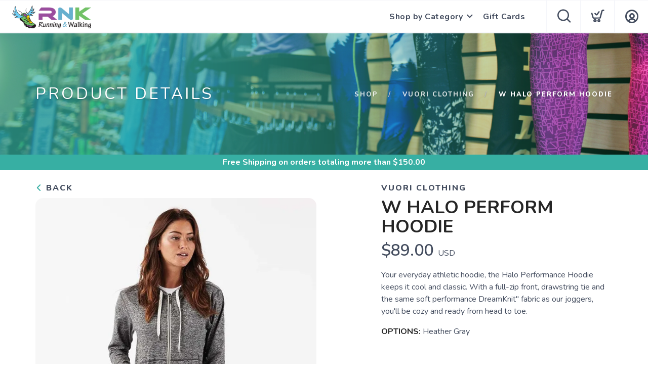

--- FILE ---
content_type: text/css; charset=UTF-8
request_url: https://shop.rnkrunning.com/assets/branding/shop.rnkrunning.com/branding.css?v=1.0.5
body_size: -51
content:
/** Custom Styles for RNK Running **/

.adtile {
max-height: unset!important;
}
